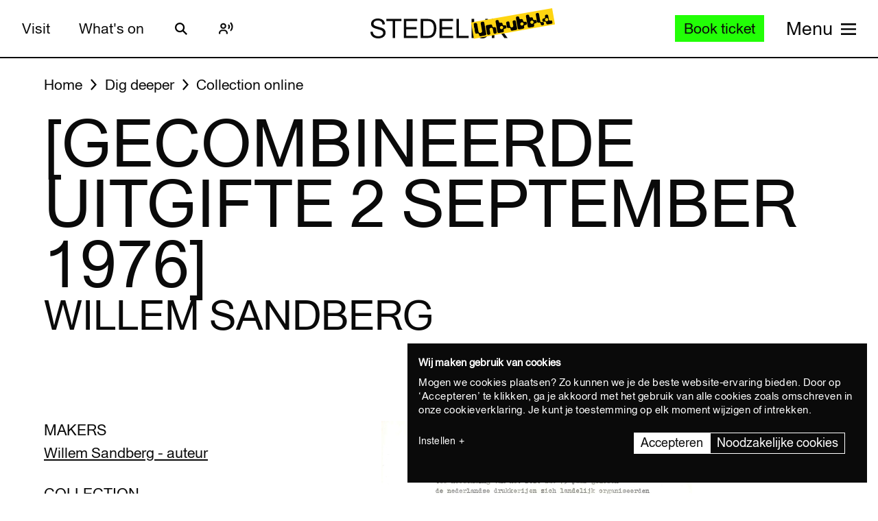

--- FILE ---
content_type: text/html; charset=UTF-8
request_url: https://www.stedelijk.nl/en/collection/63014-willem-sandberg-gecombineerde-uitgifte-2-september-1976?page=86
body_size: 13181
content:
<!doctype html>
<html class="no-js" lang="en"
        >
    <head>
        <meta charset="utf-8">

        <link rel="preload" href="https://www.stedelijk.nl/themes/stedelijk/assets/dist/fonts/union_regular.woff2" as="font" type="font/woff2" crossorigin>
        <link rel="preload" href="https://www.stedelijk.nl/themes/stedelijk/assets/dist/fonts/union_regular_italic.woff2" as="font" type="font/woff2" crossorigin>
        <link rel="preload" href="https://www.stedelijk.nl/themes/stedelijk/assets/dist/fonts/union_sma_ribbon.woff2" as="font" type="font/woff2" crossorigin>
        <link rel="preload" href="https://www.stedelijk.nl/themes/stedelijk/assets/dist/fonts/union_sma_ribbon_wb.woff2" as="font" type="font/woff2" crossorigin>

        <link rel="preload" href="https://www.stedelijk.nl/themes/stedelijk/assets/dist/scripts/main-f3d429f9da.js" as="script">

        <link rel="preconnect" href="https://consent.cookiebot.com">
                <link rel="preconnect" href="https://www.googletagmanager.com">
        <link rel="preconnect" href="https://www.google-analytics.com">
        
        <!--
         _________   ________   ________   _______-+-
        /\* ______\ /\* ____ \ /\* ____ \ /\* ____ \
        \ \ \_____/ \ \ \__/\ \\ \ \__/\ \\ \ \__/\ \
         \ \ \   ____\ \ \_\_\ \\ \ \_\_\ \\ \ \_\_\ \
          \ \ \ /\__ \\ \  __  _\\ \  __  _\\ \  __  _\
           \ \ \_/_/\ \\ \ \/\ \/_\ \ \/\ \/_\ \ \/\ \/_
            \ \________\\ \_\ \___\\ \_\ \___\\ \_\ \___\
             \/________/ \/_/\/___/ \/_/\/___/ \/_/\/___/

               By GRRR.nl
        -->

        <meta http-equiv="cleartype" content="on">
        <meta name="viewport" content="width=device-width, initial-scale=1">
        <meta name="author" content="Grrr.nl">
        <meta name="google-site-verification" content="mmlkq1oTmwqhCQBk4fCyIdYu5uEQ--hDYl8dvPeYDLk">
        <meta name="facebook-domain-verification" content="xmfnzy6n8sik1tmucm1iem3muhe96a">

         <title>[Gecombineerde uitgifte 2 september 1976] - Willem Sandberg </title>
<meta  name="title" content="[Gecombineerde uitgifte 2 september 1976] - Willem Sandberg" />
<meta name="robots" content="all">
<meta  property="og:title" content="[Gecombineerde uitgifte 2 september 1976] - Willem Sandberg" />
<meta  property="og:url" content="https://www.stedelijk.nl/en/collection/63014-willem-sandberg-gecombineerde-uitgifte-2-september-1976" />
        <link rel="canonical" href="https://www.stedelijk.nl/en/collection/63014-willem-sandberg-gecombineerde-uitgifte-2-september-1976" />
        <link rel="alternate" hreflang="nl" href="https://www.stedelijk.nl/nl/collectie/63014-willem-sandberg-gecombineerde-uitgifte-2-september-1976"  >
    <link rel="alternate" hreflang="en" href="https://www.stedelijk.nl/en/collection/63014-willem-sandberg-gecombineerde-uitgifte-2-september-1976"  >

        <link href="https://www.stedelijk.nl/themes/stedelijk/assets/dist/styles/base-f8cb2a583b.css" rel="stylesheet">
        <link href="https://www.stedelijk.nl/themes/stedelijk/assets/dist/styles/print-558989fd20.css" rel="stylesheet" media="print">

        
        <script>
                        !function(e,t,n,r){var o=[],s={_version:"3.11.8",_config:{classPrefix:"",enableClasses:!0,enableJSClass:!0,usePrefixes:!0},_q:[],on:function(e,t){var n=this;setTimeout((function(){t(n[e])}),0)},addTest:function(e,t,n){o.push({name:e,fn:t,options:n})},addAsyncTest:function(e){o.push({name:null,fn:e})}},i=function(){};i.prototype=s,i=new i;var a=[];function l(e,t){return typeof e===t}var u,f,c=n.documentElement,p="svg"===c.nodeName.toLowerCase();function d(e){var t=c.className,n=i._config.classPrefix||"";if(p&&(t=t.baseVal),i._config.enableJSClass){var r=new RegExp("(^|\\s)"+n+"no-js(\\s|$)");t=t.replace(r,"$1"+n+"js$2")}i._config.enableClasses&&(e.length>0&&(t+=" "+n+e.join(" "+n)),p?c.className.baseVal=t:c.className=t)}function m(e,t){if("object"==typeof e)for(var n in e)u(e,n)&&m(n,e[n]);else{var r=(e=e.toLowerCase()).split("."),o=i[r[0]];if(2===r.length&&(o=o[r[1]]),void 0!==o)return i;t="function"==typeof t?t():t,1===r.length?i[r[0]]=t:(!i[r[0]]||i[r[0]]instanceof Boolean||(i[r[0]]=new Boolean(i[r[0]])),i[r[0]][r[1]]=t),d([(t&&!1!==t?"":"no-")+r.join("-")]),i._trigger(e,t)}return i}u=l(f={}.hasOwnProperty,"undefined")||l(f.call,"undefined")?function(e,t){return t in e&&l(e.constructor.prototype[t],"undefined")}:function(e,t){return f.call(e,t)},s._l={},s.on=function(e,t){this._l[e]||(this._l[e]=[]),this._l[e].push(t),i.hasOwnProperty(e)&&setTimeout((function(){i._trigger(e,i[e])}),0)},s._trigger=function(e,t){if(this._l[e]){var n=this._l[e];setTimeout((function(){var e;for(e=0;e<n.length;e++)(0,n[e])(t)}),0),delete this._l[e]}},i._q.push((function(){s.addTest=m})),i.addTest("picture","HTMLPictureElement"in t),i.addTest("svg",!!n.createElementNS&&!!n.createElementNS("http://www.w3.org/2000/svg","svg").createSVGRect);var v="Moz O ms Webkit",h=s._config.usePrefixes?v.split(" "):[];function g(){return"function"!=typeof n.createElement?n.createElement(arguments[0]):p?n.createElementNS.call(n,"http://www.w3.org/2000/svg",arguments[0]):n.createElement.apply(n,arguments)}s._cssomPrefixes=h;var y={elem:g("modernizr")};i._q.push((function(){delete y.elem}));var w={style:y.elem.style};function C(e,t,r,o){var s,i,a,l,u="modernizr",f=g("div"),d=function(){var e=n.body;return e||((e=g(p?"svg":"body")).fake=!0),e}();if(parseInt(r,10))for(;r--;)(a=g("div")).id=o?o[r]:u+(r+1),f.appendChild(a);return(s=g("style")).type="text/css",s.id="s"+u,(d.fake?d:f).appendChild(s),d.appendChild(f),s.styleSheet?s.styleSheet.cssText=e:s.appendChild(n.createTextNode(e)),f.id=u,d.fake&&(d.style.background="",d.style.overflow="hidden",l=c.style.overflow,c.style.overflow="hidden",c.appendChild(d)),i=t(f,e),d.fake&&d.parentNode?(d.parentNode.removeChild(d),c.style.overflow=l,c.offsetHeight):f.parentNode.removeChild(f),!!i}function S(e){return e.replace(/([A-Z])/g,(function(e,t){return"-"+t.toLowerCase()})).replace(/^ms-/,"-ms-")}function _(e,n){var o=e.length;if("CSS"in t&&"supports"in t.CSS){for(;o--;)if(t.CSS.supports(S(e[o]),n))return!0;return!1}if("CSSSupportsRule"in t){for(var s=[];o--;)s.push("("+S(e[o])+":"+n+")");return C("@supports ("+(s=s.join(" or "))+") { #modernizr { position: absolute; } }",(function(e){return"absolute"===function(e,n,r){var o;if("getComputedStyle"in t){o=getComputedStyle.call(t,e,n);var s=t.console;null!==o?r&&(o=o.getPropertyValue(r)):s&&s[s.error?"error":"log"].call(s,"getComputedStyle returning null, its possible modernizr test results are inaccurate")}else o=!n&&e.currentStyle&&e.currentStyle[r];return o}(e,null,"position")}))}return r}i._q.unshift((function(){delete w.style}));var x=s._config.usePrefixes?v.toLowerCase().split(" "):[];function T(e,t){return function(){return e.apply(t,arguments)}}function b(e,t,n,o,s){var i=e.charAt(0).toUpperCase()+e.slice(1),a=(e+" "+h.join(i+" ")+i).split(" ");return l(t,"string")||l(t,"undefined")?function(e,t,n,o){if(o=!l(o,"undefined")&&o,!l(n,"undefined")){var s=_(e,n);if(!l(s,"undefined"))return s}for(var i,a,u,f,c,p=["modernizr","tspan","samp"];!w.style&&p.length;)i=!0,w.modElem=g(p.shift()),w.style=w.modElem.style;function d(){i&&(delete w.style,delete w.modElem)}for(u=e.length,a=0;a<u;a++)if(f=e[a],c=w.style[f],~(""+f).indexOf("-")&&(f=f.replace(/([a-z])-([a-z])/g,(function(e,t,n){return t+n.toUpperCase()})).replace(/^-/,"")),w.style[f]!==r){if(o||l(n,"undefined"))return d(),"pfx"!==t||f;try{w.style[f]=n}catch(e){}if(w.style[f]!==c)return d(),"pfx"!==t||f}return d(),!1}(a,t,o,s):function(e,t,n){var r;for(var o in e)if(e[o]in t)return!1===n?e[o]:l(r=t[e[o]],"function")?T(r,n||t):r;return!1}(a=(e+" "+x.join(i+" ")+i).split(" "),t,n)}function P(e,t,n){return b(e,r,r,t,n)}s._domPrefixes=x,s.testAllProps=b,s.testAllProps=P,i.addTest("flexbox",P("flexBasis","1px",!0)),i.addTest("cssanimations",P("animationName","a",!0)),i.addTest("csspointerevents",(function(){var e=g("a").style;return e.cssText="pointer-events:auto","auto"===e.pointerEvents}));var E="CSS"in t&&"supports"in t.CSS,N="supportsCSS"in t;i.addTest("supports",E||N),i.addTest("csstransforms3d",(function(){return!!P("perspective","1px",!0)})),function(){var e,t,n,r,s,u;for(var f in o)if(o.hasOwnProperty(f)){if(e=[],(t=o[f]).name&&(e.push(t.name.toLowerCase()),t.options&&t.options.aliases&&t.options.aliases.length))for(n=0;n<t.options.aliases.length;n++)e.push(t.options.aliases[n].toLowerCase());for(r=l(t.fn,"function")?t.fn():t.fn,s=0;s<e.length;s++)1===(u=e[s].split(".")).length?i[u[0]]=r:(i[u[0]]&&(!i[u[0]]||i[u[0]]instanceof Boolean)||(i[u[0]]=new Boolean(i[u[0]])),i[u[0]][u[1]]=r),a.push((r?"":"no-")+u.join("-"))}}(),d(a),delete s.addTest,delete s.addAsyncTest;for(var j=0;j<i._q.length;j++)i._q[j]();e.Modernizr=i}(window,window,document);

                        Modernizr.addTest('toucheventsfixed', function() {
                if (('ontouchstart' in window) || window.DocumentTouch && document instanceof DocumentTouch) {
                    return true;
                }
            });

                        !function(e){var t=function(t,o,n){"use strict";var r,a=e.document.getElementsByTagName("script")[0],c=e.document.createElement("script");return"boolean"==typeof o&&(r=n,n=o,o=r),c.src=t,c.async=!n,a.parentNode.insertBefore(c,a),o&&"function"==typeof o&&(c.onload=o),c};"undefined"!=typeof module?module.exports=t:e.loadJS=t}("undefined"!=typeof global?global:this);

                        window.momentMock = window.moment || {};

            var cutsMustard = 'querySelector' in document && 'addEventListener' in window;
            var cutsEdge = 'Symbol' in window && 'WeakMap' in window;
            if (cutsMustard && cutsEdge) {
                loadJS("https://www.stedelijk.nl/themes/stedelijk/assets/dist/scripts/main-f3d429f9da.js");
            } else if (cutsMustard) {
                loadJS("https://www.stedelijk.nl/themes/stedelijk/assets/dist/scripts/vendor/babel-polyfill-1b4f7482eb.js", function() {
                    loadJS("https://www.stedelijk.nl/themes/stedelijk/assets/dist/scripts/main-f3d429f9da.js");
                });
            } else {
                // If the browser does support JS, but does not cut the mustard, put back to .no-js class
                // This is a horrible solution, but Modernizr does not respect the `enableJSClass: false` option...
                var reJS = new RegExp('(^|\\s)js(\\s|$)');
                document.documentElement.className = document.documentElement.className.replace(reJS, '$1no-js$2');
            }

            // Polyfill <picture> when needed
            if (!Modernizr.picture) {
                document.createElement("picture");
                loadJS("https://www.stedelijk.nl/themes/stedelijk/assets/dist/scripts/vendor/picturefill-8794e48372.js");
            }

            // Polyfill svg `use` with external source
            function svgSupportsExternalSource() {
                var newerIEUA = /\bTrident\/[567]\b|\bMSIE (?:9|10)\.0\b/, webkitUA = /\bAppleWebKit\/(\d+)\b/, olderEdgeUA = /\bEdge\/12\.(\d+)\b/;
                return newerIEUA.test(navigator.userAgent) || (navigator.userAgent.match(olderEdgeUA) || [])[1] < 10547 || (navigator.userAgent.match(webkitUA) || [])[1] < 537 ? false : true;
            }

            if (!svgSupportsExternalSource()) {
                loadJS("https://www.stedelijk.nl/themes/stedelijk/assets/dist/scripts/vendor/svg4everybody-9617cbb9ff.js", function() {
                    svg4everybody();
                });
            }

            var SITE_LANGUAGE = 'en';
        </script>

        <!-- Enviso script & settings -->
        <script src="https://widget.enviso.io/loader.js"></script>
        <script>
            // Load Enviso webcomponents scripts, this needs to be done before webcomponents are rendered. Therefor this needs to be in the head instead of in main.js
            window.enviso.load(["https://widget.enviso.io/build-ts/components/tickets/enviso-ticket-widget-element.js"]);
            window.enviso.load(["https://widget.enviso.io/build-ts/components/common/enviso-style-element.js"]);

            // CURRENTLY UNUSED
            // window.enviso.load(["https://widget.enviso.io/build-ts/components/basket/enviso-basket-flow-element.js"]);

            enviso.settings.apiKey='NTNdsRFs+EyOWAp6rkPxFQ==';
            enviso.settings.salesPointId='201';
            enviso.settings.offerId='13811';
            enviso.settings.testPayment='';
            enviso.settings.donationId='31909';
            enviso.settings.language=SITE_LANGUAGE;
        </script>

                    <script>
    !function(e){var n;if("function"==typeof define&&define.amd&&(define(e),n=!0),"object"==typeof exports&&(module.exports=e(),n=!0),!n){var t=window.Cookies,o=window.Cookies=e();o.noConflict=function(){return window.Cookies=t,o}}}((function(){function e(){for(var e=0,n={};e<arguments.length;e++){var t=arguments[e];for(var o in t)n[o]=t[o]}return n}function n(e){return e.replace(/(%[0-9A-Z]{2})+/g,decodeURIComponent)}return function t(o){function r(){}function i(n,t,i){if("undefined"!=typeof document){"number"==typeof(i=e({path:"/"},r.defaults,i)).expires&&(i.expires=new Date(1*new Date+864e5*i.expires)),i.expires=i.expires?i.expires.toUTCString():"";try{var c=JSON.stringify(t);/^[\{\[]/.test(c)&&(t=c)}catch(e){}t=o.write?o.write(t,n):encodeURIComponent(String(t)).replace(/%(23|24|26|2B|3A|3C|3E|3D|2F|3F|40|5B|5D|5E|60|7B|7D|7C)/g,decodeURIComponent),n=encodeURIComponent(String(n)).replace(/%(23|24|26|2B|5E|60|7C)/g,decodeURIComponent).replace(/[\(\)]/g,escape);var f="";for(var u in i)i[u]&&(f+="; "+u,!0!==i[u]&&(f+="="+i[u].split(";")[0]));return document.cookie=n+"="+t+f}}function c(e,t){if("undefined"!=typeof document){for(var r={},i=document.cookie?document.cookie.split("; "):[],c=0;c<i.length;c++){var f=i[c].split("="),u=f.slice(1).join("=");t||'"'!==u.charAt(0)||(u=u.slice(1,-1));try{var a=n(f[0]);if(u=(o.read||o)(u,a)||n(u),t)try{u=JSON.parse(u)}catch(e){}if(r[a]=u,e===a)break}catch(e){}}return e?r[e]:r}}return r.set=i,r.get=function(e){return c(e,!1)},r.getJSON=function(e){return c(e,!0)},r.remove=function(n,t){i(n,"",e(t,{expires:-1}))},r.defaults={},r.withConverter=t,r}((function(){}))}));
</script>

<style>
    html {
        transition: opacity 0.15s;
    }
    .async-hide {
        opacity: 0 !important;
        transition-duration: 0s !important;
    }
</style>
<script>
    // Set anti-flicker timeout.
    var timeout = 500;

    // Get Cookiebot cookie, and see if `statistics` is given consent.
    var consentCookie = Cookies.get('CookieConsent') || '';
    var consentPreferences = consentCookie.substring(1, consentCookie.length - 1).split(',');
    var statisticsAllowed = consentPreferences.some(function(entry) {
        var keyVal = entry.split(':');
        return keyVal[0] === 'statistics' && keyVal[1] === 'true';
    });

    // Show anti-flicker script.
    if (statisticsAllowed) {
        (function(a,s,y,n,c,h,i,d,e){s.className+=' '+y;h.start=1*new Date;
        h.end=i=function(){s.className=s.className.replace(RegExp(' ?'+y),'')};
        (a[n]=a[n]||[]).hide=h;setTimeout(function(){i();h.end=null},c);h.timeout=c;
        })(window,document.documentElement,'async-hide','dataLayer',timeout,
        {'GTM-T3CQBGB':true});
    }
</script>        
        <!-- ReadSpeaker -->
        <script src="//cdn1.readspeaker.com/script/12485/webReader/webReader.js?pids=wr" type="text/javascript" id="rs_req_Init"></script>
    </head>
    <body
        class=" 
        "
        data-enhancer="trackButtons"

                >
        
                    <!-- Prefill dataLayer -->
<script>
    window.dataLayer = window.dataLayer || [];
    </script>
<!-- Google Tag Manager -->
<noscript>
    <iframe src="https://www.googletagmanager.com/ns.html?id=GTM-P923Z6C" height="0" width="0" style="display:none;visibility:hidden"></iframe>
</noscript>
<script>
    (function(w,d,s,l,i){w[l]=w[l]||[];w[l].push({'gtm.start':new Date().getTime(),event:'gtm.js'});var f=d.getElementsByTagName(s)[0],j=d.createElement(s),dl=l!='dataLayer'?'&l='+l:'';j.async=true;j.src='https://www.googletagmanager.com/gtm.js?id='+i+dl;f.parentNode.insertBefore(j,f);})(window,document,'script','dataLayer','GTM-P923Z6C');
</script>
<!-- End Google Tag Manager -->                            <header class="site-header" role="banner">
    <div class="site-header__inner">
            
    <a
        href="#content"
        class="button button--secondary skiplink "
                ><!--
        --><span>Skip to main content</span><!--
        --></a>
            
    <a
        href="#languages"
        class="button button--secondary skiplink "
                ><!--
        --><span>Skip to language settings</span><!--
        --></a>
            
    <a
        href="#menu"
        class="button button--secondary skiplink "
                ><!--
        --><span>Skip to menu</span><!--
        --></a>

        <div class="site-header__navigation">
                            <div class="site-header__navigation-section">
                    <ul class="header-menu">
            <li>
                
    <a
        href="/en/visit"
        class="button button header-menu__link "
                ><!--
        --><span>Visit</span><!--
        --></a>
        </li>
            <li>
                
    <a
        href="/en/whats-on"
        class="button button header-menu__link "
                ><!--
        --><span>What&#039;s on</span><!--
        --></a>
        </li>
    </ul>

                    <a href="#search-overlay" class="site-header__icon-link">
                        <span class="sr-only">Search</span>
                        <svg  role="presentation" aria-hidden="true" focusable="false"> <use xlink:href="https://www.stedelijk.nl/themes/stedelijk/assets/dist/images/icons-b53566d411.svg#icon--search"></use> </svg>
                    </a>

                    <div class="site-header__icon-link">
                        <div class="readspeaker">
    <button 
        class="readspeaker__toggle" 
        data-handler="accessibleCollapser"
        data-target-class="readspeaker__button-container--is-expanded"
        data-target=".js-readspeaker-button-container"
        aria-expanded="false"
        type="button"
    >
        <svg  role="presentation" aria-hidden="true" focusable="false"> <use xlink:href="https://www.stedelijk.nl/themes/stedelijk/assets/dist/images/icons-b53566d411.svg#readspeaker-icon"></use> </svg>
        <span class="sr-only">ReadSpeaker</span>
    </button>
    <div class="readspeaker__button-container js-readspeaker-button-container">
        
<div class="readspeaker-button">
    <div id="readspeaker_button1" class="rs_skip rsbtn rs_preserve">
        <a rel="nofollow" class="rsbtn_play" accesskey="L" title="Laat de tekst voorlezen met ReadSpeaker webReader" href="//app-eu.readspeaker.com/cgi-bin/rsent?customerid=12485&amp;lang=en_gb&amp;readid=main&amp;url=https%3A%2F%2Fwww.stedelijk.nl%2Fen%2Fcollection%2F63014-willem-sandberg-gecombineerde-uitgifte-2-september-1976">
            <span class="rsbtn_left rsimg rspart"><span class="rsbtn_text"><span>Listen</span></span></span>
            <span class="rsbtn_right rsimg rsplay rspart"></span>
        </a>
    </div>
</div>    </div>
</div>                    </div> 

                                        
                    
                                        
                </div>
            
            <div class="site-header__nav-logo-container" data-show-logo="">
                <a href="/en" class="site-header__home-link">
                    <svg class="site-header__stedelijk-header-logo" role="presentation" aria-hidden="true" focusable="false"> <use xlink:href="https://www.stedelijk.nl/themes/stedelijk/assets/dist/images/icons-b53566d411.svg#stedelijk-brand-title"></use> </svg>
                </a>
                <a href="#unbubble" class="site-header__nav-unbubble-overlay-button">
                    <span class="site-header__nav-unbubble-banner">
                        <svg class="site-header__unbubble-campaign-title" role="presentation" aria-hidden="true" focusable="false"> <use xlink:href="https://www.stedelijk.nl/themes/stedelijk/assets/dist/images/icons-b53566d411.svg#stedelijk-unbubble-campaign-title"></use> </svg>
                    </span>
                </a>
            </div>

                            <div class="site-header__navigation-section">
                                            <div class="ticket-button-container js-ticket-button">
                                                        
    <a
        href="https://www.stedelijk.nl/en/tickets"
        class="button button--primary button--small ticket-button  "
                data-handler="gtmEventHandler" data-ignore-general-button-tracking="1" data-event-type="event" data-event-cat="Header Ticket Button" data-event-action="Book ticket (from https://www.stedelijk.nl/en/collection/63014-willem-sandberg-gecombineerde-uitgifte-2-september-1976)" data-event-label="https://www.stedelijk.nl/en/tickets"><!--
        --><span>Book ticket</span><!--
        --></a>
                        </div>
                    
                                        <a href="#menu" class="site-header__nav-button " aria-label="Site navigation menu">
                        <span class="site-header__nav-label"> Menu</span>
                        <span class="site-header__nav-icon" aria-hidden="true">
                            <svg  role="presentation" aria-hidden="true" focusable="false"> <use xlink:href="https://www.stedelijk.nl/themes/stedelijk/assets/dist/images/icons-b53566d411.svg#menu-icon"></use> </svg>
                        </span>
                    </a>
                </div>
                    </div>
    </div>

        <div
    class="overlay overlay--image overlay--with-scroll" id="unbubble"
    data-enhancer="unbubbleOverlay,overlay"
    data-active-hash="#unbubble"
    data-return-hash="#content">
    <a
        href="#content"
        class="overlay__close"
        aria-label="Close overlay">
        <svg  role="presentation" aria-hidden="true" focusable="false"> <use xlink:href="https://www.stedelijk.nl/themes/stedelijk/assets/dist/images/icons-b53566d411.svg#close"></use> </svg>
    </a>
    <div class="unbubble-overlay__content">
        <div class="grid">
            <div class="grid__item--12">
                <figure class="unbubble-overlay__video-wrapper">
                                        <div class="video-embed video-embed--full-width">
    <div class="video-embed__cookie-consent cookieconsent-optout-marketing">
        <div class="video-embed__cookie-consent-inner">
            <p>Please <button class="button button--link button--inverted" data-handler="cookiebotRenew">accept marketing cookies</button> to view this video.</p>
        </div>
    </div>

            <a
            class="video-embed__link js-video-embed"
            href="https://player.vimeo.com/video/932403722"
            aria-label="Play video"
            data-video-id="932403722"
            data-video-url="https://player.vimeo.com/video/932403722"
            data-video-type="vimeo"
            data-handler="playVideo">
            <div class="video-embed__object" >
                <span class="video-embed__button">
                    <svg  role="presentation" aria-hidden="true" focusable="false"> <use xlink:href="https://www.stedelijk.nl/themes/stedelijk/assets/dist/images/icons-b53566d411.svg#play"></use> </svg>
                </span>
                                        

    
            <img
                src="https://s3-eu-west-1.amazonaws.com/production-static-stedelijk/images/grrr/scaled/1024/homepage-thumbnail-nobutton-1.png"
        srcset="
                        https://s3-eu-west-1.amazonaws.com/production-static-stedelijk/images/grrr/scaled/x-small/homepage-thumbnail-nobutton-1.png 1w,                        https://s3-eu-west-1.amazonaws.com/production-static-stedelijk/images/grrr/scaled/320/homepage-thumbnail-nobutton-1.png 300w,                        https://s3-eu-west-1.amazonaws.com/production-static-stedelijk/images/grrr/scaled/768/homepage-thumbnail-nobutton-1.png 700w,                        https://s3-eu-west-1.amazonaws.com/production-static-stedelijk/images/grrr/scaled/1024/homepage-thumbnail-nobutton-1.png 1000w,                        https://s3-eu-west-1.amazonaws.com/production-static-stedelijk/images/grrr/scaled/1440/homepage-thumbnail-nobutton-1.png 1280w            "
                alt=""
        class="image
            image
            video-embed__thumb
            "
            >
    
                            </div>
        </a>
    </div>                    <figcaption class="unbubble-overlay__video-caption">
                        Stedelijk Museum Amsterdam unbubble
                    </figcaption>
                </figure>
            </div>
        </div>
            
    <a
        href="/en/unbubble-en"
        class="button button--secondary unbubble-overlay__call-to-action "
                ><!--
        --><span>More about unbubble</span><!--
        --></a>
    </div>
    <a href="#content" class="overlay__background" aria-label="Close overlay"></a>
</div></header>        
        <div
            class="wrapper "
            id="content">

            <main role="main" id="main">
                                                






<nav
    class="breadcrumbs grid grid--no-vpadding"
    aria-label="Breadcrumbs">
    <div class="grid__item--12">
        <ol class="breadcrumbs__list">
                        <li class="breadcrumbs__item">
                <a href="/en" class="breadcrumbs__link"><span>Home</span></a>
            </li>
                        <li class="breadcrumbs__item">
                <a href="/en/dig-deeper" class="breadcrumbs__link"><span>Dig deeper</span></a>
            </li>
                        <li class="breadcrumbs__item">
                <a href="/en/dig-deeper/collection-online" class="breadcrumbs__link"><span>Collection online</span></a>
            </li>
                    </ol>
    </div>
</nav>

<header
    role="banner"
    class="page-header
    page-header--with-title
    "
    style=""
    >
    <div class="grid 
                    ">
        <div class="grid__item--12">
            
            <h1 class="page-header__title ">
                                    [Gecombineerde uitgifte 2 september 1976]
                            </h1>

                            <h2 class="page-header__subtitle">Willem Sandberg</h2>
                    </div>
    </div>
</header>
    <div class="grid">
        <div class="grid__item--5">
                                </div>
    </div>

<div class="two-column-image-text grid">
    <div class="grid__item--5">
                <h3>Makers</h3>
        <ul class="work__list">
                    <li><a href="https://www.stedelijk.nl/en/collectie/maker/79374-willem-sandberg">
                Willem Sandberg - auteur             </a></li>
                </ul>
        
                
        <h3>Collection</h3>
        <p>
            <a href="/en/dig-deeper/collection-online?subcollection=Grafische%20Vormgeving">
                Graphic Design
            </a>
        </p>

                <h3>Production date</h3>
        <p>1976</p>
        
        
                        <h3>Dimensions</h3>
        <p>29.6 x 20.9cm.</p>
        
        
                <h3>Object number</h3>
        <p>SA 00094(1-18)07</p>
            </div>

        <figure class="grid__item--7">
              

    
            <img
                src="https://s3-eu-west-1.amazonaws.com/production-static-stedelijk/images/adlib/sandberg/sa-0009411807-1617163241972.jpg"

                alt=""
        class="image
            image--large
            
                            image--noscale
            "
            >
    
            </figure>
    </div>


<aside class="info-block"
    style="">
    <div class="grid
    ">
        <div class="grid__item--12">
            <div class="info-block__article">
                <h3>Need more information?</h3><p>If you might have questions or remarks, feel free to send an e-mail to info@stedelijk.nl. There's also the opportunity to visit the library at the Stedelijk Museum.</p><a class="button button--secondary" href=mailto:info@stedelijk.nl>Send e-mail</a>
            </div>
        </div>
    </div>
</aside>

<div class="grid">
    <div class="grid__item--5">
        
        <p>
            <a href="/en/copyright">
                Read more about the copyright of this artwork
            </a>
        </p>
    </div>
</div>
    <div class="bar-group">
        <h2 class="bar-group__title">More work from this maker</h2>
        <ul>
                <li>
            <a
    href="https://www.stedelijk.nl/en/collection/72784-willem-sandberg-wereldgodsdiensten"
    class="bar bar--medium"
    aria-label="Wereldgodsdiensten"
    data-enhancer="bar">
    <article class="bar__inner js-bar-inner">
        <div>
                                    <header class="bar__header">
                <h3 class="bar__title">
                                        <span class="bar__title-part">
                        Wereldgodsdiensten
                    </span>
                    <span aria-hidden="true" class="bar__arrow"></span>
                                        <span class="bar__title-part">Sandberg, Willem</span>
                                    </h3>
            </header>
            <footer class="bar__footer">
                                <h4>Graphic Design</h4>
                                                <p>1931</p>
                            </footer>
        </div>
    </article>
    <div class="bar__hotspot js-bar-hotspot" data-type="left"></div>
    <div class="bar__hotspot js-bar-hotspot" data-type="right"></div>
</a>        </li>
                <li>
            <a
    href="https://www.stedelijk.nl/en/collection/40111-willem-sandberg-werken-van-de-leden-der-nederlandse-kring-van-beeldhouwers"
    class="bar bar--medium"
    aria-label="Werken van de leden der Nederlandse Kring van Beeldhouwers"
    data-enhancer="bar">
    <article class="bar__inner js-bar-inner">
        <div>
                                    <header class="bar__header">
                <h3 class="bar__title">
                                            

    
            <img
                src="https://s3-eu-west-1.amazonaws.com/production-static-stedelijk/images/adlib/affiches/hiresafgeleiden/scaled/x-small/195914-1748405281243.jpg"

                alt=""
        class="image
            image
            bar__image
            "
            role="presentation">
    
                                        <span class="bar__title-part">
                        Werken van de leden der Nederlandse Kring van Beeldhouwers
                    </span>
                    <span aria-hidden="true" class="bar__arrow"></span>
                                        <span class="bar__title-part">Sandberg, Willem</span>
                                    </h3>
            </header>
            <footer class="bar__footer">
                                <h4>Graphic Design</h4>
                                                <p>1959</p>
                            </footer>
        </div>
    </article>
    <div class="bar__hotspot js-bar-hotspot" data-type="left"></div>
    <div class="bar__hotspot js-bar-hotspot" data-type="right"></div>
</a>        </li>
                <li>
            <a
    href="https://www.stedelijk.nl/en/collection/49535-willem-sandberg-wiegers-van-rees-van-natuur-tot-kunst-enz."
    class="bar bar--medium"
    aria-label="Wiegers, van Rees, van natuur tot kunst enz."
    data-enhancer="bar">
    <article class="bar__inner js-bar-inner">
        <div>
                                    <header class="bar__header">
                <h3 class="bar__title">
                                            

    
            <img
                src="https://s3-eu-west-1.amazonaws.com/production-static-stedelijk/images/adlib/affiches/hiresafgeleiden/scaled/x-small/196035-1748405281059.jpg"

                alt=""
        class="image
            image
            bar__image
            "
            role="presentation">
    
                                        <span class="bar__title-part">
                        Wiegers, van Rees, van natuur tot kunst enz.
                    </span>
                    <span aria-hidden="true" class="bar__arrow"></span>
                                        <span class="bar__title-part">Sandberg, Willem</span>
                                    </h3>
            </header>
            <footer class="bar__footer">
                                <h4>Graphic Design</h4>
                                                <p>1960</p>
                            </footer>
        </div>
    </article>
    <div class="bar__hotspot js-bar-hotspot" data-type="left"></div>
    <div class="bar__hotspot js-bar-hotspot" data-type="right"></div>
</a>        </li>
                <li>
            <a
    href="https://www.stedelijk.nl/en/collection/78107-willem-sandberg-wilhelm-hack-koln"
    class="bar bar--medium"
    aria-label="wilhelm hack köln"
    data-enhancer="bar">
    <article class="bar__inner js-bar-inner">
        <div>
                                    <header class="bar__header">
                <h3 class="bar__title">
                                            

    
            <img
                src="https://s3-eu-west-1.amazonaws.com/production-static-stedelijk/images/adlib/sandberg/scaled/x-small/sa-0016911-1617163246930.jpg"

                alt=""
        class="image
            image
            bar__image
            "
            role="presentation">
    
                                        <span class="bar__title-part">
                        wilhelm hack köln
                    </span>
                    <span aria-hidden="true" class="bar__arrow"></span>
                                        <span class="bar__title-part">Sandberg, Willem</span>
                                    </h3>
            </header>
            <footer class="bar__footer">
                                <h4>Graphic Design</h4>
                                                <p>1964</p>
                            </footer>
        </div>
    </article>
    <div class="bar__hotspot js-bar-hotspot" data-type="left"></div>
    <div class="bar__hotspot js-bar-hotspot" data-type="right"></div>
</a>        </li>
                <li>
            <a
    href="https://www.stedelijk.nl/en/collection/68978-willem-sandberg-wilhelm-wagenfeld-50-jahre-mitarbeit-in-fabriken"
    class="bar bar--medium"
    aria-label="Wilhelm Wagenfeld 50 Jahre Mitarbeit in Fabriken"
    data-enhancer="bar">
    <article class="bar__inner js-bar-inner">
        <div>
                                    <header class="bar__header">
                <h3 class="bar__title">
                                            

    
            <img
                src="https://s3-eu-west-1.amazonaws.com/production-static-stedelijk/images/adlib/affiches/hiresafgeleiden/scaled/x-small/tkd813-1749269002149.jpg"

                alt=""
        class="image
            image
            bar__image
            "
            role="presentation">
    
                                        <span class="bar__title-part">
                        Wilhelm Wagenfeld 50 Jahre Mitarbeit in Fabriken
                    </span>
                    <span aria-hidden="true" class="bar__arrow"></span>
                                        <span class="bar__title-part">Sandberg, Willem</span>
                                    </h3>
            </header>
            <footer class="bar__footer">
                                <h4>Graphic Design</h4>
                                                <p>1973</p>
                            </footer>
        </div>
    </article>
    <div class="bar__hotspot js-bar-hotspot" data-type="left"></div>
    <div class="bar__hotspot js-bar-hotspot" data-type="right"></div>
</a>        </li>
                <li>
            <a
    href="https://www.stedelijk.nl/en/collection/73252-willem-sandberg-wilhelm-wagenfeld-50-jahre-mitarbeit-in-fabriken"
    class="bar bar--medium"
    aria-label="wilhelm wagenfeld, 50 jahre mitarbeit in fabriken"
    data-enhancer="bar">
    <article class="bar__inner js-bar-inner">
        <div>
                                    <header class="bar__header">
                <h3 class="bar__title">
                                            

    
            <img
                src="https://s3-eu-west-1.amazonaws.com/production-static-stedelijk/images/adlib/sandberg/scaled/x-small/sa-00073152-1607054442725.jpg"

                alt=""
        class="image
            image
            bar__image
            "
            role="presentation">
    
                                        <span class="bar__title-part">
                        wilhelm wagenfeld, 50 jahre mitarbeit in fabriken
                    </span>
                    <span aria-hidden="true" class="bar__arrow"></span>
                                        <span class="bar__title-part">Sandberg, Willem</span>
                                    </h3>
            </header>
            <footer class="bar__footer">
                                <h4>Graphic Design</h4>
                                                <p>1974</p>
                            </footer>
        </div>
    </article>
    <div class="bar__hotspot js-bar-hotspot" data-type="left"></div>
    <div class="bar__hotspot js-bar-hotspot" data-type="right"></div>
</a>        </li>
                <li>
            <a
    href="https://www.stedelijk.nl/en/collection/80583-willem-sandberg-wilhelm-wagenfeld-50-jahre-mitarbeit-in-fabriken"
    class="bar bar--medium"
    aria-label="Wilhelm Wagenfeld, 50 jahre mitarbeit in fabriken"
    data-enhancer="bar">
    <article class="bar__inner js-bar-inner">
        <div>
                                    <header class="bar__header">
                <h3 class="bar__title">
                                            

    
            <img
                src="https://s3-eu-west-1.amazonaws.com/production-static-stedelijk/images/adlib/sandberg/scaled/x-small/sa-00156142-1607054442863.jpg"

                alt=""
        class="image
            image
            bar__image
            "
            role="presentation">
    
                                        <span class="bar__title-part">
                        Wilhelm Wagenfeld, 50 jahre mitarbeit in fabriken
                    </span>
                    <span aria-hidden="true" class="bar__arrow"></span>
                                        <span class="bar__title-part">Sandberg, Willem</span>
                                    </h3>
            </header>
            <footer class="bar__footer">
                                <h4>Graphic Design</h4>
                                                <p>1973</p>
                            </footer>
        </div>
    </article>
    <div class="bar__hotspot js-bar-hotspot" data-type="left"></div>
    <div class="bar__hotspot js-bar-hotspot" data-type="right"></div>
</a>        </li>
                <li>
            <a
    href="https://www.stedelijk.nl/en/collection/80584-willem-sandberg-wilhelm-wagenfeld-50-jahre-mitarbeit-in-fabriken"
    class="bar bar--medium"
    aria-label="Wilhelm Wagenfeld, 50 jahre mitarbeit in fabriken"
    data-enhancer="bar">
    <article class="bar__inner js-bar-inner">
        <div>
                                    <header class="bar__header">
                <h3 class="bar__title">
                                            

    
            <img
                src="https://s3-eu-west-1.amazonaws.com/production-static-stedelijk/images/adlib/sandberg/scaled/x-small/sa-00156143-1607054442602.jpg"

                alt=""
        class="image
            image
            bar__image
            "
            role="presentation">
    
                                        <span class="bar__title-part">
                        Wilhelm Wagenfeld, 50 jahre mitarbeit in fabriken
                    </span>
                    <span aria-hidden="true" class="bar__arrow"></span>
                                        <span class="bar__title-part">Sandberg, Willem</span>
                                    </h3>
            </header>
            <footer class="bar__footer">
                                <h4>Graphic Design</h4>
                                                <p>1973</p>
                            </footer>
        </div>
    </article>
    <div class="bar__hotspot js-bar-hotspot" data-type="left"></div>
    <div class="bar__hotspot js-bar-hotspot" data-type="right"></div>
</a>        </li>
                <li>
            <a
    href="https://www.stedelijk.nl/en/collection/80585-willem-sandberg-wilhelm-wagenfeld-50-jahre-mitarbeit-in-fabriken"
    class="bar bar--medium"
    aria-label="Wilhelm Wagenfeld, 50 jahre mitarbeit in fabriken"
    data-enhancer="bar">
    <article class="bar__inner js-bar-inner">
        <div>
                                    <header class="bar__header">
                <h3 class="bar__title">
                                            

    
            <img
                src="https://s3-eu-west-1.amazonaws.com/production-static-stedelijk/images/adlib/sandberg/scaled/x-small/sa-00156144-1607054442581.jpg"

                alt=""
        class="image
            image
            bar__image
            "
            role="presentation">
    
                                        <span class="bar__title-part">
                        Wilhelm Wagenfeld, 50 jahre mitarbeit in fabriken
                    </span>
                    <span aria-hidden="true" class="bar__arrow"></span>
                                        <span class="bar__title-part">Sandberg, Willem</span>
                                    </h3>
            </header>
            <footer class="bar__footer">
                                <h4>Graphic Design</h4>
                                                <p>1973</p>
                            </footer>
        </div>
    </article>
    <div class="bar__hotspot js-bar-hotspot" data-type="left"></div>
    <div class="bar__hotspot js-bar-hotspot" data-type="right"></div>
</a>        </li>
                <li>
            <a
    href="https://www.stedelijk.nl/en/collection/56241-willem-sandberg-wilhelm-wagenfeld-50-jahre-mitarbeit-in-fabriken"
    class="bar bar--medium"
    aria-label="wilhelm wagenfeld, 50 jahre mitarbeit in fabriken"
    data-enhancer="bar">
    <article class="bar__inner js-bar-inner">
        <div>
                                    <header class="bar__header">
                <h3 class="bar__title">
                                            

    
            <img
                src="https://s3-eu-west-1.amazonaws.com/production-static-stedelijk/images/adlib/sandberg/scaled/x-small/sa-00073151-1607054438924.jpg"

                alt=""
        class="image
            image
            bar__image
            "
            role="presentation">
    
                                        <span class="bar__title-part">
                        wilhelm wagenfeld, 50 jahre mitarbeit in fabriken
                    </span>
                    <span aria-hidden="true" class="bar__arrow"></span>
                                        <span class="bar__title-part">Sandberg, Willem</span>
                                    </h3>
            </header>
            <footer class="bar__footer">
                                <h4>Graphic Design</h4>
                                                <p>1973</p>
                            </footer>
        </div>
    </article>
    <div class="bar__hotspot js-bar-hotspot" data-type="left"></div>
    <div class="bar__hotspot js-bar-hotspot" data-type="right"></div>
</a>        </li>
                <li>
            <a
    href="https://www.stedelijk.nl/en/collection/56403-willem-sandberg-wilhelm-wagenfeld-50-jahre-mitarbeit-in-fabriken"
    class="bar bar--medium"
    aria-label="wilhelm wagenfeld, 50 jahre mitarbeit in fabriken"
    data-enhancer="bar">
    <article class="bar__inner js-bar-inner">
        <div>
                                    <header class="bar__header">
                <h3 class="bar__title">
                                            

    
            <img
                src="https://s3-eu-west-1.amazonaws.com/production-static-stedelijk/images/adlib/sandberg/scaled/x-small/sa-00073154-1607054438894.jpg"

                alt=""
        class="image
            image
            bar__image
            "
            role="presentation">
    
                                        <span class="bar__title-part">
                        wilhelm wagenfeld, 50 jahre mitarbeit in fabriken
                    </span>
                    <span aria-hidden="true" class="bar__arrow"></span>
                                        <span class="bar__title-part">Sandberg, Willem</span>
                                    </h3>
            </header>
            <footer class="bar__footer">
                                <h4>Graphic Design</h4>
                                                <p>1973</p>
                            </footer>
        </div>
    </article>
    <div class="bar__hotspot js-bar-hotspot" data-type="left"></div>
    <div class="bar__hotspot js-bar-hotspot" data-type="right"></div>
</a>        </li>
                <li>
            <a
    href="https://www.stedelijk.nl/en/collection/56423-willem-sandberg-wilhelm-wagenfeld-50-jahre-mitarbeit-in-fabriken"
    class="bar bar--medium"
    aria-label="wilhelm wagenfeld, 50 jahre mitarbeit in fabriken"
    data-enhancer="bar">
    <article class="bar__inner js-bar-inner">
        <div>
                                    <header class="bar__header">
                <h3 class="bar__title">
                                            

    
            <img
                src="https://s3-eu-west-1.amazonaws.com/production-static-stedelijk/images/adlib/sandberg/scaled/x-small/sa-00073155-1607054438894.jpg"

                alt=""
        class="image
            image
            bar__image
            "
            role="presentation">
    
                                        <span class="bar__title-part">
                        wilhelm wagenfeld, 50 jahre mitarbeit in fabriken
                    </span>
                    <span aria-hidden="true" class="bar__arrow"></span>
                                        <span class="bar__title-part">Sandberg, Willem</span>
                                    </h3>
            </header>
            <footer class="bar__footer">
                                <h4>Graphic Design</h4>
                                                <p>1973</p>
                            </footer>
        </div>
    </article>
    <div class="bar__hotspot js-bar-hotspot" data-type="left"></div>
    <div class="bar__hotspot js-bar-hotspot" data-type="right"></div>
</a>        </li>
                <li>
            <a
    href="https://www.stedelijk.nl/en/collection/56464-willem-sandberg-wilhelm-wagenfeld-50-jahre-mitarbeit-in-fabriken"
    class="bar bar--medium"
    aria-label="wilhelm wagenfeld, 50 jahre mitarbeit in fabriken"
    data-enhancer="bar">
    <article class="bar__inner js-bar-inner">
        <div>
                                    <header class="bar__header">
                <h3 class="bar__title">
                                            

    
            <img
                src="https://s3-eu-west-1.amazonaws.com/production-static-stedelijk/images/adlib/sandberg/scaled/x-small/sa-00073153-1607054438906.jpg"

                alt=""
        class="image
            image
            bar__image
            "
            role="presentation">
    
                                        <span class="bar__title-part">
                        wilhelm wagenfeld, 50 jahre mitarbeit in fabriken
                    </span>
                    <span aria-hidden="true" class="bar__arrow"></span>
                                        <span class="bar__title-part">Sandberg, Willem</span>
                                    </h3>
            </header>
            <footer class="bar__footer">
                                <h4>Graphic Design</h4>
                                                <p>1974</p>
                            </footer>
        </div>
    </article>
    <div class="bar__hotspot js-bar-hotspot" data-type="left"></div>
    <div class="bar__hotspot js-bar-hotspot" data-type="right"></div>
</a>        </li>
                <li>
            <a
    href="https://www.stedelijk.nl/en/collection/52562-willem-sandberg-wilhelmine-lydia-marion"
    class="bar bar--medium"
    aria-label="Wilhelmine Lydia Marion"
    data-enhancer="bar">
    <article class="bar__inner js-bar-inner">
        <div>
                                    <header class="bar__header">
                <h3 class="bar__title">
                                            

    
            <img
                src="https://s3-eu-west-1.amazonaws.com/production-static-stedelijk/images/adlib/sandberg/scaled/x-small/sa-00053121-1604635238924.jpg"

                alt=""
        class="image
            image
            bar__image
            "
            role="presentation">
    
                                        <span class="bar__title-part">
                        Wilhelmine Lydia Marion
                    </span>
                    <span aria-hidden="true" class="bar__arrow"></span>
                                        <span class="bar__title-part">Sandberg, Willem</span>
                                    </h3>
            </header>
            <footer class="bar__footer">
                                <h4>Graphic Design</h4>
                                                <p>1937</p>
                            </footer>
        </div>
    </article>
    <div class="bar__hotspot js-bar-hotspot" data-type="left"></div>
    <div class="bar__hotspot js-bar-hotspot" data-type="right"></div>
</a>        </li>
                <li>
            <a
    href="https://www.stedelijk.nl/en/collection/56553-willem-sandberg-willem-mengelberg"
    class="bar bar--medium"
    aria-label="Willem Mengelberg"
    data-enhancer="bar">
    <article class="bar__inner js-bar-inner">
        <div>
                                    <header class="bar__header">
                <h3 class="bar__title">
                                            

    
            <img
                src="https://s3-eu-west-1.amazonaws.com/production-static-stedelijk/images/adlib/affiches/hiresafgeleiden/scaled/x-small/concn38-1748664417082.jpg"

                alt=""
        class="image
            image
            bar__image
            "
            role="presentation">
    
                                        <span class="bar__title-part">
                        Willem Mengelberg
                    </span>
                    <span aria-hidden="true" class="bar__arrow"></span>
                                        <span class="bar__title-part">Sandberg, Willem</span>
                                    </h3>
            </header>
            <footer class="bar__footer">
                                <h4>Graphic Design</h4>
                                                <p>1935</p>
                            </footer>
        </div>
    </article>
    <div class="bar__hotspot js-bar-hotspot" data-type="left"></div>
    <div class="bar__hotspot js-bar-hotspot" data-type="right"></div>
</a>        </li>
                <li>
            <a
    href="https://www.stedelijk.nl/en/collection/35249-willem-sandberg-willem-pijper-lezing-door-bertus-van-lier"
    class="bar bar--medium"
    aria-label="Willem Pijper, lezing door Bertus van Lier"
    data-enhancer="bar">
    <article class="bar__inner js-bar-inner">
        <div>
                                    <header class="bar__header">
                <h3 class="bar__title">
                                            

    
            <img
                src="https://s3-eu-west-1.amazonaws.com/production-static-stedelijk/images/adlib/affiches/hiresafgeleiden/scaled/x-small/194726-1748318571864.jpg"

                alt=""
        class="image
            image
            bar__image
            "
            role="presentation">
    
                                        <span class="bar__title-part">
                        Willem Pijper, lezing door Bertus van Lier
                    </span>
                    <span aria-hidden="true" class="bar__arrow"></span>
                                        <span class="bar__title-part">Sandberg, Willem</span>
                                    </h3>
            </header>
            <footer class="bar__footer">
                                <h4>Graphic Design</h4>
                                                <p>1947</p>
                            </footer>
        </div>
    </article>
    <div class="bar__hotspot js-bar-hotspot" data-type="left"></div>
    <div class="bar__hotspot js-bar-hotspot" data-type="right"></div>
</a>        </li>
                <li>
            <a
    href="https://www.stedelijk.nl/en/collection/74840-willem-sandberg-willi-baumeister"
    class="bar bar--medium"
    aria-label="Willi Baumeister"
    data-enhancer="bar">
    <article class="bar__inner js-bar-inner">
        <div>
                                    <header class="bar__header">
                <h3 class="bar__title">
                                            

    
            <img
                src="https://s3-eu-west-1.amazonaws.com/production-static-stedelijk/images/adlib/grafische-vormgeving/scaled/x-small/kna-7407.jpg"

                alt=""
        class="image
            image
            bar__image
            "
            role="presentation">
    
                                        <span class="bar__title-part">
                        Willi Baumeister
                    </span>
                    <span aria-hidden="true" class="bar__arrow"></span>
                                        <span class="bar__title-part">Sandberg, Willem</span>
                                    </h3>
            </header>
            <footer class="bar__footer">
                                <h4>Graphic Design</h4>
                                                <p>1956</p>
                            </footer>
        </div>
    </article>
    <div class="bar__hotspot js-bar-hotspot" data-type="left"></div>
    <div class="bar__hotspot js-bar-hotspot" data-type="right"></div>
</a>        </li>
                <li>
            <a
    href="https://www.stedelijk.nl/en/collection/39622-willem-sandberg-william-henry-singer"
    class="bar bar--medium"
    aria-label="William Henry Singer"
    data-enhancer="bar">
    <article class="bar__inner js-bar-inner">
        <div>
                                    <header class="bar__header">
                <h3 class="bar__title">
                                            

    
            <img
                src="https://s3-eu-west-1.amazonaws.com/production-static-stedelijk/images/adlib/affiches/hiresafgeleiden/scaled/x-small/195312-1748405262702.jpg"

                alt=""
        class="image
            image
            bar__image
            "
            role="presentation">
    
                                        <span class="bar__title-part">
                        William Henry Singer
                    </span>
                    <span aria-hidden="true" class="bar__arrow"></span>
                                        <span class="bar__title-part">Sandberg, Willem</span>
                                    </h3>
            </header>
            <footer class="bar__footer">
                                <h4>Graphic Design</h4>
                                                <p>1953</p>
                            </footer>
        </div>
    </article>
    <div class="bar__hotspot js-bar-hotspot" data-type="left"></div>
    <div class="bar__hotspot js-bar-hotspot" data-type="right"></div>
</a>        </li>
                <li>
            <a
    href="https://www.stedelijk.nl/en/collection/49562-willem-sandberg-willink-fassbender-pougny-stedelijk-museum-amsterdam-erfmann-fodor-amsterdam"
    class="bar bar--medium"
    aria-label="Willink / Fassbender / Pougny / Stedelijk Museum Amsterdam, Erfmann Fodor Amsterdam"
    data-enhancer="bar">
    <article class="bar__inner js-bar-inner">
        <div>
                                    <header class="bar__header">
                <h3 class="bar__title">
                                            

    
            <img
                src="https://s3-eu-west-1.amazonaws.com/production-static-stedelijk/images/adlib/affiches/hiresafgeleiden/scaled/x-small/196125-1748405283483.jpg"

                alt=""
        class="image
            image
            bar__image
            "
            role="presentation">
    
                                        <span class="bar__title-part">
                        Willink / Fassbender / Pougny / Stedelijk Museum Amsterdam, Erfmann Fodor Amsterdam
                    </span>
                    <span aria-hidden="true" class="bar__arrow"></span>
                                        <span class="bar__title-part">Sandberg, Willem</span>
                                    </h3>
            </header>
            <footer class="bar__footer">
                                <h4>Graphic Design</h4>
                                                <p>1961</p>
                            </footer>
        </div>
    </article>
    <div class="bar__hotspot js-bar-hotspot" data-type="left"></div>
    <div class="bar__hotspot js-bar-hotspot" data-type="right"></div>
</a>        </li>
                <li>
            <a
    href="https://www.stedelijk.nl/en/collection/73273-willem-sandberg-winter-in-amsterdam"
    class="bar bar--medium"
    aria-label="Winter in Amsterdam"
    data-enhancer="bar">
    <article class="bar__inner js-bar-inner">
        <div>
                                    <header class="bar__header">
                <h3 class="bar__title">
                                            

    
            <img
                src="https://s3-eu-west-1.amazonaws.com/production-static-stedelijk/images/adlib/affiches/hiresafgeleiden/scaled/x-small/195341-1749442103283.jpg"

                alt=""
        class="image
            image
            bar__image
            "
            role="presentation">
    
                                        <span class="bar__title-part">
                        Winter in Amsterdam
                    </span>
                    <span aria-hidden="true" class="bar__arrow"></span>
                                        <span class="bar__title-part">Sandberg, Willem</span>
                                    </h3>
            </header>
            <footer class="bar__footer">
                                <h4>Graphic Design</h4>
                                                <p>1953</p>
                            </footer>
        </div>
    </article>
    <div class="bar__hotspot js-bar-hotspot" data-type="left"></div>
    <div class="bar__hotspot js-bar-hotspot" data-type="right"></div>
</a>        </li>
            </ul>
</div>
<nav class="paginator" aria-label="Pagination">
    <ul>
                <li>
            <a
                href="https://www.stedelijk.nl/en/collection/63014-willem-sandberg-gecombineerde-uitgifte-2-september-1976?page=85"
                class="paginator__prev"
                rel="prev">
                <span>
                    Previous page
                </span>
            </a>
        </li>
    
                                                                        <li>
                        <a href="https://www.stedelijk.nl/en/collection/63014-willem-sandberg-gecombineerde-uitgifte-2-september-1976?page=1" class="paginator__page">
                            <span class="paginator__page-label">
                                Page
                            </span>
                            1
                        </a>
                    </li>
                                                                <li>
                        <a href="https://www.stedelijk.nl/en/collection/63014-willem-sandberg-gecombineerde-uitgifte-2-september-1976?page=2" class="paginator__page">
                            <span class="paginator__page-label">
                                Page
                            </span>
                            2
                        </a>
                    </li>
                                                                    <li class="disabled"><span>...</span></li>
                                                                            <li>
                        <a href="https://www.stedelijk.nl/en/collection/63014-willem-sandberg-gecombineerde-uitgifte-2-september-1976?page=81" class="paginator__page">
                            <span class="paginator__page-label">
                                Page
                            </span>
                            81
                        </a>
                    </li>
                                                                <li>
                        <a href="https://www.stedelijk.nl/en/collection/63014-willem-sandberg-gecombineerde-uitgifte-2-september-1976?page=82" class="paginator__page">
                            <span class="paginator__page-label">
                                Page
                            </span>
                            82
                        </a>
                    </li>
                                                                <li>
                        <a href="https://www.stedelijk.nl/en/collection/63014-willem-sandberg-gecombineerde-uitgifte-2-september-1976?page=83" class="paginator__page">
                            <span class="paginator__page-label">
                                Page
                            </span>
                            83
                        </a>
                    </li>
                                                                <li>
                        <a href="https://www.stedelijk.nl/en/collection/63014-willem-sandberg-gecombineerde-uitgifte-2-september-1976?page=84" class="paginator__page">
                            <span class="paginator__page-label">
                                Page
                            </span>
                            84
                        </a>
                    </li>
                                                                <li>
                        <a href="https://www.stedelijk.nl/en/collection/63014-willem-sandberg-gecombineerde-uitgifte-2-september-1976?page=85" class="paginator__page">
                            <span class="paginator__page-label">
                                Page
                            </span>
                            85
                        </a>
                    </li>
                                                                <li class="active">
                        <span class="paginator__page-label">
                            Page
                        </span>
                        <span class="paginator__page">86</span>
                    </li>
                                                                <li>
                        <a href="https://www.stedelijk.nl/en/collection/63014-willem-sandberg-gecombineerde-uitgifte-2-september-1976?page=87" class="paginator__page">
                            <span class="paginator__page-label">
                                Page
                            </span>
                            87
                        </a>
                    </li>
                                                                <li>
                        <a href="https://www.stedelijk.nl/en/collection/63014-willem-sandberg-gecombineerde-uitgifte-2-september-1976?page=88" class="paginator__page">
                            <span class="paginator__page-label">
                                Page
                            </span>
                            88
                        </a>
                    </li>
                                                                <li>
                        <a href="https://www.stedelijk.nl/en/collection/63014-willem-sandberg-gecombineerde-uitgifte-2-september-1976?page=89" class="paginator__page">
                            <span class="paginator__page-label">
                                Page
                            </span>
                            89
                        </a>
                    </li>
                                        
                <li>
            <a
                href="https://www.stedelijk.nl/en/collection/63014-willem-sandberg-gecombineerde-uitgifte-2-september-1976?page=87"
                class="paginator__next"
                rel="next">
                <span>
                    Next page
                </span>
            </a>
        </li>
        </ul>
</nav>

            </main>
        </div>
                    <div
    class="overlay overlay--menu" id="menu"
    data-enhancer="menuOverlay,overlay"
    data-active-hash="#menu"
    data-return-hash="#content">

    <div class="menu-overlay">
        <header class="overlay__header" role="banner">
            <div class="overlay__header-inner">
                <ul class="service-menu">
            <li>
                
    <a
        href="/en"
        class="button button service-menu__item "
                ><!--
        --><span>Home</span><!--
        --></a>
        </li>
            <li>
                
    <a
        href="/en/join-us"
        class="button button service-menu__item "
                ><!--
        --><span>Support us</span><!--
        --></a>
        </li>
    </ul>
                <a href="#languages" class="language-button" aria-label="Open language options">
                    en<svg  role="presentation" aria-hidden="true" focusable="false"> <use xlink:href="https://www.stedelijk.nl/themes/stedelijk/assets/dist/images/icons-b53566d411.svg#chevron"></use> </svg>
                </a>
            </div>
            <a href="#content" class="overlay__close" aria-label="Close overlay">
                <svg  role="presentation" aria-hidden="true" focusable="false"> <use xlink:href="https://www.stedelijk.nl/themes/stedelijk/assets/dist/images/icons-b53566d411.svg#close"></use> </svg>
            </a>
        </header>
        <div class="menu-overlay__content">
            <div class="menu-overlay__logo">
                <svg  role="presentation" aria-hidden="true" focusable="false"> <use xlink:href="https://www.stedelijk.nl/themes/stedelijk/assets/dist/images/icons-b53566d411.svg#stedelijk-brand-title"></use> </svg>
                <a href="#unbubble" class="menu-overlay__nav-unbubble-overlay-button">
                    <span class="menu-overlay__nav-unbubble-banner">
                        <svg class="menu-overlay__nav-unbubble-campaign-title" role="presentation" aria-hidden="true" focusable="false"> <use xlink:href="https://www.stedelijk.nl/themes/stedelijk/assets/dist/images/icons-b53566d411.svg#stedelijk-unbubble-campaign-title"></use> </svg>
                    </span>
                </a>
            </div>
            <div class="menu-overlay__menu">
                <div class="js-small-museum-info-container"></div>
                <nav class="menu">
    <div class="menu--whats-on">
        <ul class="menu__list menu__list--whats-on">
            <li>
                
    <a
        href="/en/whats-on"
        class="button button menu__header "
                ><!--
        --><span>What&#039;s on</span><!--
        --></a>
        </li>
    </ul>
    </div>

        <div class="menu--bezoek">
        <h2 class="menu__header">Visit</h2>
        <ul class="menu__list menu__list--bezoek">
            <li>
                
    <a
        href="/en/visit"
        class="button button button--right-inverted "
                ><!--
        --><span>Plan your visit</span><!--
        --></a>
        </li>
            <li>
                
    <a
        href="/en/families"
        class="button button button--right-inverted "
                ><!--
        --><span>Families</span><!--
        --></a>
        </li>
            <li>
                
    <a
        href="/en/visit/guided-tours"
        class="button button button--right-inverted "
                ><!--
        --><span>Guided tours</span><!--
        --></a>
        </li>
            <li>
                
    <a
        href="/en/visit/accessibility-2"
        class="button button button--right-inverted "
                ><!--
        --><span>Accessibility</span><!--
        --></a>
        </li>
            <li>
                
    <a
        href="/en/visit/faq"
        class="button button button--right-inverted "
                ><!--
        --><span>FAQ</span><!--
        --></a>
        </li>
    </ul>
    </div>

                <div class="menu--education">
            <ul class="menu__list menu__list--bezoek">
            <li>
                
    <a
        href="/en/education"
        class="button button menu__header "
                ><!--
        --><span>Education</span><!--
        --></a>
        </li>
    </ul>
        </div>
    
    <div class="menu--dig-deeper">
        <ul class="menu__list menu__list--bezoek">
            <li>
                
    <a
        href="/en/dig-deeper"
        class="button button menu__header "
                ><!--
        --><span>Dig deeper</span><!--
        --></a>
        </li>
    </ul>
    </div>

    <div class="menu--about-us">
        <ul class="menu__list menu__list--bezoek">
            <li>
                
    <a
        href="/en/museum"
        class="button button menu__header "
                ><!--
        --><span>Museum</span><!--
        --></a>
        </li>
    </ul>
    </div>

    <div class="menu--news">
        <ul class="menu__list menu__list--bezoek">
            <li>
                
    <a
        href="/en/news-press/press-office"
        class="button button menu__header "
                ><!--
        --><span>News &amp; Press</span><!--
        --></a>
        </li>
    </ul>
    </div>

    <div class="menu--support-us">
        <ul class="menu__list menu__list--bezoek">
            <li>
                
    <a
        href="/en/join-us"
        class="button button menu__header "
                ><!--
        --><span>Support us</span><!--
        --></a>
        </li>
    </ul>
    </div>
</nav>            </div>
            <div class="menu-overlay__info">
                <div class="museum-info ">
    <div class="museum-info__inner">
        <div class="js-large-museum-info-container"></div>
        <div class="js-museum-main-info">
            <div class="museum-info__item">
                <h2 class="museum-info__title">Opening hours</h2>
                <p class="museum-info__text">Mon - Sun: 10 am - 6 pm</p>
            </div>
            <div class="museum-info__item">
                <h2 class="museum-info__title">Prices</h2>
                <p class="museum-info__text">Adults: € 22,50<br />
Students: € 12,50</p>

                                        
    <a
        href="https://www.stedelijk.nl/en/tickets"
        class="button button--primary-inverted ticket-button "
                ><!--
        --><span>Book ticket</span><!--
        --></a>
                            </div>
        </div>
        <div class="museum-info__item">
            <h2 class="museum-info__title">Address</h2>
            <p class="museum-info__text">Museumplein 10<br />
1071 DJ Amsterdam<br />
info@stedelijk.nl</p>

                                
    <a
        href="https://www.google.nl/maps/place/Stedelijk+Museum+Amsterdam/@52.3580144,4.8775667,17z/data=!3m1!4b1!4m5!3m4!1s0x47c609e567e9302b:0xec3c9aad1ccadbea!8m2!3d52.3580111!4d4.8797554"
        class="button button--right-inverted  "
                ><!--
        --><span>Plan your route</span><!--
        --></a>
                    </div>
    </div>
</div>            </div>
        </div>
    </div>

    <a href="#content" class="overlay__background" aria-label="Close overlay"></a>
</div>            <div class="overlay overlay--search" id="search-overlay" data-enhancer="overlay" data-active-hash="#search-overlay" data-return-hash="#content">
    <header class="overlay__header" role="banner">
        <h2 class="overlay__title">Search</h2>
        <a href="#close" class="overlay__close grid__item--12" aria-label="Close overlay">
            <svg  role="presentation" aria-hidden="true" focusable="false"> <use xlink:href="https://www.stedelijk.nl/themes/stedelijk/assets/dist/images/icons-b53566d411.svg#close"></use> </svg>
        </a>
    </header>
    <div class="overlay__form">
        <div class="overlay__form-inner">
            
<form
    class="search-form-in-overlay"
    id="search"
    action="https://www.stedelijk.nl/en/search"
    data-enhancer="searchForm"
    data-request-handler="onSubmit">
        <div class="search-form-in-overlay__inner">
            <div class="search-form-in-overlay__input-container">
                                <label class="search-form-in-overlay__label" for="js-search-form-input">Search this site</label>
                <input class="js-search-form-input search-form-in-overlay__input"
                    placeholder="Search"
                    type="search"
                    name="query"
                    value=""
                    id="js-search-form-input"
                    
                >
            </div>
                <button type="submit" class="search-form-in-overlay__button js-search-form-button">
                <svg  role="presentation" aria-hidden="true" focusable="false"> <use xlink:href="https://www.stedelijk.nl/themes/stedelijk/assets/dist/images/icons-b53566d411.svg#icon--search"></use> </svg>
                <span class="sr-only">Search</span>
            </button>
        </div>
        <span class="checkbox-group filter__checkbox-group"
>
        <label class="filter__item filter__label">
        <input
            type=hidden
            name="filter[]"
            value="page"
            class="filter__input"
                            
                    >
        

    </label>
        <label class="filter__item filter__label">
        <input
            type=hidden
            name="filter[]"
            value="exhibition"
            class="filter__input"
                            
                    >
        

    </label>
        <label class="filter__item filter__label">
        <input
            type=hidden
            name="filter[]"
            value="event"
            class="filter__input"
                            
                    >
        

    </label>
        <label class="filter__item filter__label">
        <input
            type=hidden
            name="filter[]"
            value="digdeeper_theme"
            class="filter__input"
                            
                    >
        

    </label>
        <label class="filter__item filter__label">
        <input
            type=hidden
            name="filter[]"
            value="digdeeper_essay"
            class="filter__input"
                            
                    >
        

    </label>
        <label class="filter__item filter__label">
        <input
            type=hidden
            name="filter[]"
            value="news"
            class="filter__input"
                            
                    >
        

    </label>
        <label class="filter__item filter__label">
        <input
            type=hidden
            name="filter[]"
            value="presskit"
            class="filter__input"
                            
                    >
        

    </label>
        <label class="filter__item filter__label">
        <input
            type=hidden
            name="filter[]"
            value="collection_artist"
            class="filter__input"
                            
                    >
        

    </label>
        <label class="filter__item filter__label">
        <input
            type=hidden
            name="filter[]"
            value="collection_work"
            class="filter__input"
                            
                    >
        

    </label>
    

</span></form>        </div>
    </div>
</div>            <div class="overlay overlay--language-switch"
    id="languages"
    data-enhancer="overlay"
    data-active-hash="#languages"
    data-return-hash="#menu">
    <header class="overlay__header" role="banner">
        <h2 class="overlay__title">Choose your language</h2>
        <a
            href="#menu"
            class="overlay__close grid__item--12"
            aria-label="Close overlay">
            <svg  role="presentation" aria-hidden="true" focusable="false"> <use xlink:href="https://www.stedelijk.nl/themes/stedelijk/assets/dist/images/icons-b53566d411.svg#close"></use> </svg>
        </a>
    </header>
    <div class="grid">
        <div class="grid__item grid__item--12">
            
<nav>
    <ul class="overlay__options">
        <li
            class="overlay__option overlay__option--primary
            ">
            <a
                href="/nl/collectie/63014-willem-sandberg-gecombineerde-uitgifte-2-september-1976"
                hreflang="nl"
                rel="alternate">
                Nederlands
            </a>
        </li>
        <li
            class="overlay__option overlay__option--primary
            overlay__option--active">
            <a
                href="/en/collection/63014-willem-sandberg-gecombineerde-uitgifte-2-september-1976"
                hreflang="en"
                rel="alternate">
                English
            </a>
        </li>
        <li class="overlay__option overlay__option--secondary">
            
    <a
        href="/en/de"
        class="button button--right-inverted  "
                hreflang="de" rel="alternate"><!--
        --><span>Planen Sie Ihren Besuch</span><!--
        --></a>
        </li>
        <li class="overlay__option overlay__option--secondary">
            
    <a
        href="/en/fr"
        class="button button--right-inverted  "
                hreflang="fr" rel="alternate"><!--
        --><span>Programmez votre visite</span><!--
        --></a>
        </li>
        <li class="overlay__option overlay__option--secondary">
            
    <a
        href="/en/esp"
        class="button button--right-inverted  "
                hreflang="es" rel="alternate"><!--
        --><span>Planeje a sua visita</span><!--
        --></a>
        </li>
        <li class="overlay__option overlay__option--secondary">
            
    <a
        href="/en/it"
        class="button button--right-inverted  "
                hreflang="it" rel="alternate"><!--
        --><span>Prepara la tua visita</span><!--
        --></a>
        </li>
    </ul>
</nav>
        </div>
    </div>
</div>            <div class="overlay overlay--datepicker"
    id="datepicker"
    data-enhancer="overlay"
    data-active-hash="#datepicker"
    data-return-hash="#content">
    <header class="overlay__header">
        <a
            href="#content"
            class="overlay__close grid__item--12"
            aria-label="Close overlay">
            <svg  role="presentation" aria-hidden="true" focusable="false"> <use xlink:href="https://www.stedelijk.nl/themes/stedelijk/assets/dist/images/icons-b53566d411.svg#close"></use> </svg>
        </a>
        <h2 class="overlay__title">Choose date</h2>
    </header>
    <div class="grid">
        <div class="grid__item grid__item--12">
            <div class="datepicker" id="datepicker-container"></div>
        </div>
    </div>
</div>        
        <footer class="site-footer" role="contentinfo">
    <div class="site-footer__inner">
        <div class="site-footer__part site-footer__site-logo-container">
            <a href="/en" class="site-footer__site-logo"
                aria-label="Visit the homepage">
                <svg  role="presentation" aria-hidden="true" focusable="false"> <use xlink:href="https://www.stedelijk.nl/themes/stedelijk/assets/dist/images/icons-b53566d411.svg#logo--stedelijk-museum-amsterdam"></use> </svg>
            </a>
        </div>

        <div class="site-footer__part site-footer__primary-menu-container">
            <ul class="site-footer__primary-menu">
            <li>
                
    <a
        href="/en/visit"
        class="button button site-footer__primary-menu-item button--right-inverted "
                ><!--
        --><span>Plan your visit</span><!--
        --></a>
        </li>
            <li>
                
    <a
        href="/en/whats-on"
        class="button button site-footer__primary-menu-item button--right-inverted "
                ><!--
        --><span>What&#039;s on</span><!--
        --></a>
        </li>
            <li>
                
    <a
        href="/en/dig-deeper/collection-online"
        class="button button site-footer__primary-menu-item button--right-inverted "
                ><!--
        --><span>Collection online</span><!--
        --></a>
        </li>
            <li>
                
    <a
        href="/en/museum/organisation"
        class="button button site-footer__primary-menu-item button--right-inverted "
                ><!--
        --><span>About us</span><!--
        --></a>
        </li>
            <li>
                
    <a
        href="/en/museum/vacancies"
        class="button button site-footer__primary-menu-item button--right-inverted "
                ><!--
        --><span>Vacancies</span><!--
        --></a>
        </li>
            <li>
                
    <a
        href="/en/news-press/press-office"
        class="button button site-footer__primary-menu-item button--right-inverted "
                ><!--
        --><span>News &amp; Press</span><!--
        --></a>
        </li>
            <li>
                
    <a
        href="/en/museum/contact"
        class="button button site-footer__primary-menu-item button--right-inverted "
                ><!--
        --><span>Contact</span><!--
        --></a>
        </li>
            <li>
                
    <a
        href="/en/sitemap"
        class="button button site-footer__primary-menu-item button--right-inverted "
                ><!--
        --><span>Sitemap</span><!--
        --></a>
        </li>
    </ul>
        </div>

        <div class="site-footer__part site-footer__newsletter">
            <h2 class="site-footer__newsletter-title">Newsletter</h2>
            <p class="site-footer__newsletter-text">
                Always the first to know about upcoming exhibitions and events.
            </p>
            <a href="/en/newsletter" class="button button--primary-inverted">
                Sign up
            </a>
        </div>

        <div class="site-footer__part site-footer__social-links">
            <h2 class="site-footer__social-links-title">
                Follow us
            </h2>
            
<ul class="social-links site-footer__social-links-icons">
        <li class="social-links__item">
        <a aria-label="
                Visit the
                Instagram
                page of Stedelijk Museum" href="https://www.instagram.com/stedelijkmuseum/">
            <svg  role="presentation" aria-hidden="true" focusable="false"> <use xlink:href="https://www.stedelijk.nl/themes/stedelijk/assets/dist/images/icons-b53566d411.svg#icon--instagram"></use> </svg>
            <span>Instagram</span>
        </a>
    </li>
    
        <li class="social-links__item social-links__item--no-margin">
        <a aria-label="
                Visit the
                TikTok
                page of Stedelijk Museum" href="https://www.tiktok.com/@stedelijkmuseum">
            <svg  role="presentation" aria-hidden="true" focusable="false"> <use xlink:href="https://www.stedelijk.nl/themes/stedelijk/assets/dist/images/icons-b53566d411.svg#icon--tiktok"></use> </svg>
            <span>TikTok</span>
        </a>
    </li>
    
        <li class="social-links__item">
        <a aria-label="
                Visit the
                Facebook
                page of Stedelijk Museum" href="https://www.facebook.com/Stedelijk">
            <svg  role="presentation" aria-hidden="true" focusable="false"> <use xlink:href="https://www.stedelijk.nl/themes/stedelijk/assets/dist/images/icons-b53566d411.svg#icon--facebook"></use> </svg>
            <span>Facebook</span>
        </a>
    </li>
    
        <li class="social-links__item">
        <a aria-label="
                Visit the
                Twitter
                page of Stedelijk Museum" href="https://twitter.com/StedelijkMuseum">
            <svg  role="presentation" aria-hidden="true" focusable="false"> <use xlink:href="https://www.stedelijk.nl/themes/stedelijk/assets/dist/images/icons-b53566d411.svg#icon--twitter"></use> </svg>
            <span>Twitter</span>
        </a>
    </li>
    
        <li class="social-links__item">
        <a aria-label="
                Visit the
                Youtube
                page of Stedelijk Museum" href="https://www.youtube.com/stedelijkmuseum">
            <svg  role="presentation" aria-hidden="true" focusable="false"> <use xlink:href="https://www.stedelijk.nl/themes/stedelijk/assets/dist/images/icons-b53566d411.svg#icon--youtube"></use> </svg>
            <span>Youtube</span>
        </a>
    </li>
    </ul>        </div>

        <div class="site-footer__part site-footer__secondary-menu-container">
            <ul class="site-footer__secondary-menu">
            <li>
                
    <a
        href="/en/disclaimer"
        class="button button site-footer__secondary-menu-item "
                ><!--
        --><span>Disclaimer</span><!--
        --></a>
        </li>
            <li>
                
    <a
        href="/en/colophon"
        class="button button site-footer__secondary-menu-item "
                ><!--
        --><span>Colophon</span><!--
        --></a>
        </li>
            <li>
                
    <a
        href="/en/privacy-statement"
        class="button button site-footer__secondary-menu-item "
                ><!--
        --><span>Privacy</span><!--
        --></a>
        </li>
    </ul>

            <p class="site-footer__copyright">
                &copy; 2026 Stedelijk Museum Amsterdam
            </p>
        </div>

        <div class="site-footer__part site-footer__extern-parties">
            <figure class="site-footer__logo site-footer__logo--subsidiary">
                <span class="sr-only">Logo Gemeente Amsterdam</span>
                <svg  role="presentation" aria-hidden="true" focusable="false"> <use xlink:href="https://www.stedelijk.nl/themes/stedelijk/assets/dist/images/icons-b53566d411.svg#logo--gemeente-amsterdam"></use> </svg>
            </figure>

            <div class="site-footer__extern-parties-partner">
                <h2 class="site-footer__extern-parties-title">
                    Partner
                </h2>
                <figure class="site-footer__logo site-footer__logo--partner">
                    <span class="sr-only">Logo Vriendenloterij</span>
                    <svg  role="presentation" aria-hidden="true" focusable="false"> <use xlink:href="https://www.stedelijk.nl/themes/stedelijk/assets/dist/images/icons-b53566d411.svg#logo--vriendenloterij-pay-off"></use> </svg>
                </figure>
            </div>
        </div>
    </div>
</footer>
            </body>
</html>

--- FILE ---
content_type: text/javascript
request_url: https://widget.enviso.io/build-ts/modern/class-map-66f9a99a.js
body_size: 234
content:
import{a3 as t}from"./lit-element-5a533547.js";import"./es.iterator.every-b874bb5d.js";import{e,i,t as s}from"./enviso-base-element-f6ef1004.js";
/**
 * @license
 * Copyright 2018 Google LLC
 * SPDX-License-Identifier: BSD-3-Clause
 */const r=e(class extends i{constructor(t){var e;if(super(t),t.type!==s.ATTRIBUTE||"class"!==t.name||(null===(e=t.strings)||void 0===e?void 0:e.length)>2)throw Error("`classMap()` can only be used in the `class` attribute and must be the only part in the attribute.")}render(t){return" "+Object.keys(t).filter((e=>t[e])).join(" ")+" "}update(e,[i]){var s,r;if(void 0===this.it){this.it=new Set,void 0!==e.strings&&(this.nt=new Set(e.strings.join(" ").split(/\s/).filter((t=>""!==t))));for(const t in i)i[t]&&!(null===(s=this.nt)||void 0===s?void 0:s.has(t))&&this.it.add(t);return this.render(i)}const n=e.element.classList;this.it.forEach((t=>{t in i||(n.remove(t),this.it.delete(t))}));for(const t in i){const e=!!i[t];e===this.it.has(t)||(null===(r=this.nt)||void 0===r?void 0:r.has(t))||(e?(n.add(t),this.it.add(t)):(n.remove(t),this.it.delete(t)))}return t}});export{r as o};
